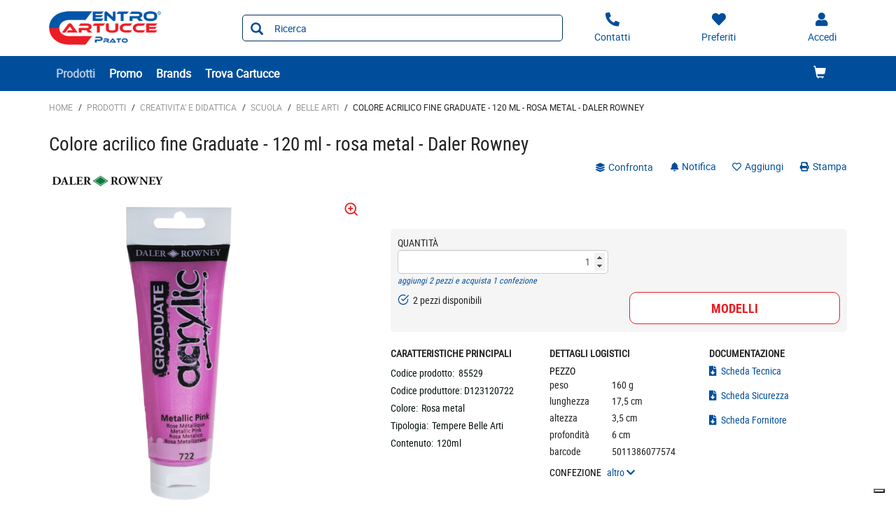

--- FILE ---
content_type: text/html;charset=utf-8
request_url: https://shop.centrocartucceprato.it/prodotti/belle-arti/colore-acrilico-fine-graduate-120-ml-rosa-metal-daler-rowney-zid85529
body_size: 10669
content:






<!DOCTYPE html>
<html class="no-js" lang="it">
<!-- Template generated on 2026/01/18 05:22:22.565, with PGID = 1CBSInmMCeFSRpRAw3U5mEYH0000, with SessionID = fYOgYwcl4OKAY25JE43EYAYvnhnKe-S_F5tD-W09OG7Bz9dQWfzWYSjuRznY15voDoMayyhwxyuPNg==, for server http://prod-live-ish02-offcd.fse.intershop.de:80 - ish02-offcdicmprod-lv-app000001.internal.intershop.de - appserver0 --><head>
<meta http-equiv="X-UA-Compatible" content="IE=edge">
<meta name="viewport" content="width=device-width, initial-scale=1">
<link rel="icon" type="image/png" href="&#47;online&#47;static&#47;WFS&#47;OD_PRIMARY-Centrocartucce_B2X_IT-Site&#47;-&#47;-&#47;it_IT&#47;images&#47;favicon.png"><meta name="robots" content="index,follow" /><meta name="description" content="Colore acrilico fine Graduate - 120 ml - rosa metal - Daler Rowney" /><meta name="keywords" content="" /><link rel="canonical" href="https://shop.centrocartucceprato.it/prodotti/belle-arti/colore-acrilico-fine-graduate-120-ml-rosa-metal-daler-rowney-zid85529" /><title>Colore acrilico fine Graduate - 120 ml - rosa metal - Daler Rowney - BELLE ARTI</title><script src="/online/static/WFS/OD_PRIMARY-Centrocartucce_B2X_IT-Site/-/-/it_IT/js/vendor/jquery-3.6.0.min.js"></script>
<script type="text/javascript">
//cwv: Does not use passive listeners to improve scrolling performance
jQuery.event.special.touchstart = {
setup: function( _, ns, handle ) {
this.addEventListener("touchstart", handle, { passive: !ns.includes("noPreventDefault") });
}
};
jQuery.event.special.touchmove = {
setup: function( _, ns, handle ) {
this.addEventListener("touchmove", handle, { passive: !ns.includes("noPreventDefault") });
}
};
jQuery.event.special.wheel = {
setup: function( _, ns, handle ){
this.addEventListener("wheel", handle, { passive: true });
}
};
jQuery.event.special.mousewheel = {
setup: function( _, ns, handle ){
this.addEventListener("mousewheel", handle, { passive: true });
}
};
</script><script defer src="/online/static/WFS/OD_PRIMARY-Centrocartucce_B2X_IT-Site/-/-/it_IT/js/theme.min.js?lastModified=1768713220290"></script>
<script>
$(document).ready(function(){
(function($) {
$.fn.bootstrapValidator.i18n.forbiddensymbols = $.extend($.fn.bootstrapValidator.i18n.forbiddensymbols || {}, {
'default': 'Your input contains forbidden symbols.'
});
$.fn.bootstrapValidator.validators.forbiddensymbols = {
enableByHtml5: function($field) {
return (undefined !== $field.attr('forbiddensymbols'));
},
/**
* Return true if and only if the input value is a valid name
*
* @param {BootstrapValidator} validator Validate plugin instance
* @param {jQuery} $field Field element
* @param {Object} [options]
* @returns {Boolean}
*/
validate: function(validator, $field, options) {
var value = $field.val();
if (value === '') {
return true;
}
var forbiddenSymbolsRegExp = /^[^\<\>\&\@\;\%\*\#\|\_\[\]\!\?\~\+\{\}\(\)\:]*$/;
return forbiddenSymbolsRegExp.test(value);
}
};
}(window.jQuery));
});
</script><script type="text/javascript">
if (typeof RetailShop === 'undefined') {var RetailShop = {}};
RetailShop.URLs = {};
RetailShop.URLs.getProductComponents = "https://shop.centrocartucceprato.it/online/web/WFS/OD_PRIMARY-Centrocartucce_B2X_IT-Site/it_IT/-/EUR/ViewProduct-RenderProductComponents?CatalogID=PRODOTTI&CategoryName=3M30G287C"; // additional params: SKU, cid, [cid, cid, ...]
RetailShop.URLs.getRecommendedProducts = "https://shop.centrocartucceprato.it/online/web/WFS/OD_PRIMARY-Centrocartucce_B2X_IT-Site/it_IT/-/EUR/ViewProductRecommendation-Start"; // params: SKU, ContextViewId
RetailShop.URLs.getRecommendationSession = "https://shop.centrocartucceprato.it/online/web/WFS/OD_PRIMARY-Centrocartucce_B2X_IT-Site/it_IT/-/EUR/ViewProductRecommendation-GetSessionData"; // no params
RetailShop.URLs.loginPage = "https://shop.centrocartucceprato.it/login";
const REST_WEB_ADAPTER = '/online/rest';
const CURRENT_DOMAIN = 'OD_PRIMARY-Centrocartucce_B2X_IT-Site';
const SERVER_GROUP = 'WFS';
const LOCALE = 'it_IT';
</script>

<script defer src="/online/static/WFS/OD_PRIMARY-Centrocartucce_B2X_IT-Site/-/-/it_IT/bundles/js/smcc_scripts_bundle.js?lastModified=1768713389150"></script><script>
if (typeof OdRestConfiguration === "undefined") {
OdRestConfigurationClass = function() {
this.Domain = null;
this.ServerGroup = null;
this.URLMappingPipelineWebadapter = null;
this.URLIdentifier = null;
this.LocaleID = null;
this.CurrencyCode = null;
};
OdRestConfigurationClass.prototype = {
get: function(index) {
return this[index];
},
set: function(index, value) {
this[index] = value;
},
getCurrentHost: function() {
return window.location.origin;
},
getWebUrl: function() {
return this.getCurrentHost() + this.URLMappingPipelineWebadapter + '/' + this.ServerGroup + '/' + this.Domain + '/' + this.LocaleID + '/' + this.URLIdentifier + '/' + this.CurrencyCode + '/';
},
getLocale: function(rewrite) {
if (typeof rewrite === 'undefined') {
return this.LocaleID;
}else{
return this.LocaleID.replace('_','-');
}
},
getLocalizationProperties: function(topic, locale) {
if (typeof locale === 'undefined') {
var locale = this.getLocale();
}
var promise = $.getJSON(this.getWebUrl() + 'ViewLocalization-Get?topic='+topic+'&locale='+locale).then(function(data) {
var localizationProperties = {};
localizationProperties[OdRestConfiguration.getLocale()] = data;
return localizationProperties;
});
return promise;
}
}
}
var OdRestConfiguration = new OdRestConfigurationClass();

OdRestConfiguration.set('ServerGroup', 'WFS');

OdRestConfiguration.set('URLMappingPipelineWebadapter', '/online/web');

OdRestConfiguration.set('Domain', 'OD_PRIMARY-Centrocartucce_B2X_IT-Site');

OdRestConfiguration.set('URLIdentifier', '-');

OdRestConfiguration.set('LocaleID', 'it_IT');

OdRestConfiguration.set('CurrencyCode', 'EUR');
</script><script>
var urlAsyncExpress = 'https://shop.centrocartucceprato.it/online/web/WFS/OD_PRIMARY-Centrocartucce_B2X_IT-Site/it_IT/-/EUR/ViewExpressShop-AddProduct?addToCartBehavior=expresscart';
var OdGlobals = {
tinyMce: {
skinUrl: '/online/static/WFS/OD_PRIMARY-Centrocartucce_B2X_IT-Site/-/-/it_IT/js/lib/tinymce/skins/ui/oxide',
contentCss: '/online/static/WFS/OD_PRIMARY-Centrocartucce_B2X_IT-Site/-/-/it_IT/js/lib/tinymce/skins/content/default/content.min.css',
themeUrl: '/online/static/WFS/OD_PRIMARY-Centrocartucce_B2X_IT-Site/-/-/it_IT/js/lib/tinymce/themes/silver/theme.min.js',
languageUrls: {
"it_IT": '/online/static/WFS/OD_PRIMARY-Centrocartucce_B2X_IT-Site/-/-/it_IT/js/lib/tinymce/langs/it_IT.js'
},
pluginUrls: {
"code": '/online/static/WFS/OD_PRIMARY-Centrocartucce_B2X_IT-Site/-/-/it_IT/js/lib/tinymce/plugins/code/plugin.min.js',
"lists": '/online/static/WFS/OD_PRIMARY-Centrocartucce_B2X_IT-Site/-/-/it_IT/js/lib/tinymce/plugins/lists/plugin.min.js'
}
}
};
</script><script type="text/javascript" defer="defer" src="/online/static/WFS/OD_PRIMARY-Centrocartucce_B2X_IT-Site/-/-/it_IT/js/product/productGalleryFullViewportDetailPage.js" formatter="0">"></script>
<script type="text/javascript">
var zoom_images_array_src = [];
var zoom_images_array_key = [];
</script><script type="text/javascript">zoom_images_array_key[0]="Photo01"; zoom_images_array_src[0] = 'https://odmultimedia.eu/immagini/HD/85529.jpg'; </script><script defer src="/online/static/WFS/OD_PRIMARY-Centrocartucce_B2X_IT-Site/-/-/it_IT/js/vendor/slick-1.8.1.min.js"></script>
<script type="text/javascript">
$(document).ready(function(){
$('.slick-carousel').slick();
});
</script><link rel="stylesheet" type="text/css" media="all" href="/online/static/WFS/OD_PRIMARY-Centrocartucce_B2X_IT-Site/-/-/it_IT/css&#47;theme.min.css?lastModified=1768713397061"/>
<link href="https://fonts.googleapis.com/icon?family=Material+Icons" rel="stylesheet">
<link rel="stylesheet" type="text/css" href="//at.alicdn.com/t/font_o5hd5vvqpoqiwwmi.css"><link type="text/css" rel="stylesheet" href="/online/static/WFS/OD_PRIMARY-Centrocartucce_B2X_IT-Site/-/-/it_IT/bundles/css/od_styles_bundle.css?lastModified=1768713401706" media="all"/><link rel="preload" as="style" type="text/css" onload="this.onload=null;this.rel='stylesheet'" href="/online/static/WFS/OD_PRIMARY-Centrocartucce_B2X_IT-Site/-/-/it_IT/branding/OD_PRIMARY-Centrocartucce_B2X_IT-Anonymous/branding.css?brandid=9GEK.wQZwzkAAAGHjL9Fz7yC"/>
<noscript><link rel="stylesheet" type="text/css" href="/online/static/WFS/OD_PRIMARY-Centrocartucce_B2X_IT-Site/-/-/it_IT/branding/OD_PRIMARY-Centrocartucce_B2X_IT-Anonymous/branding.css?brandid=9GEK.wQZwzkAAAGHjL9Fz7yC"/></noscript><script type="text/javascript">
window.cssDir = "/online/static/WFS/OD_PRIMARY-Centrocartucce_B2X_IT-Site/-/-/it_IT/css/";
window.imgDir = "/online/static/WFS/OD_PRIMARY-Centrocartucce_B2X_IT-Site/-/-/it_IT/images/";
</script>









<!-- Google Tag Manager -->
<script>(function(w,d,s,l,i){w[l]=w[l]||[];w[l].push({'gtm.start':
new Date().getTime(),event:'gtm.js'});var f=d.getElementsByTagName(s)[0],
j=d.createElement(s),dl=l!='dataLayer'?'&l='+l:'';j.async=true;j.src=
'//www.googletagmanager.com/gtm.js?id='+i+dl;f.parentNode.insertBefore(j,f);
})(window,document,'script','dataLayer','GTM-K378876');</script>
<!-- End Google Tag Manager --> </head>
<body ><noscript>
<iframe src="//www.googletagmanager.com/ns.html?id=GTM-K378876"
height="0" width="0" style="display:none;visibility:hidden"></iframe>
</noscript><noscript>
<div class="system-notification">
<div class="container">
<div class="row">
<div class="col-sm-12">
<div class="system-notification-icon">
<span class="glyphicon glyphicon-warning-sign"></span>
</div>
<div class="system-notification-text">
<h2>Sembra che JavaScript non sia attivo nel tuo browser.</h2>
<p>Questo Sito richiede l'abilitazione di JavaScript nel tuo browser.</p>
<p>Abilita JavaScript e ricarica questa pagina.</p>
</div>
</div>
</div>
</div>
</div>
</noscript><div id="disabled-cookies-warning" style="display: none;">
<div class="system-notification">
<div class="container">
<div class="row">
<div class="col-sm-12">
<div class="system-notification-icon">
<span class="glyphicon glyphicon-warning-sign"></span>
</div>
<div class="system-notification-text">
<h2>Sembra che tu non abbia abilitato i cookies sul tuo browser.</h2>
<p>Per poter eseguire il login abilita i cookies sul tuo browser.</p>
<p>Abilita i cookies e ricarica questa pagina.</p>
</div>
</div>
</div>
</div>
</div>
<script type="text/javascript">
(function cookieTest(){
var name = 'cookie_test';
if(location.protocol == 'https:') {
document.cookie = name + '=; Secure; SameSite=None;';
} else {
document.cookie = name + '=;';
}
if (document.cookie.indexOf(name) == -1) {
$('#disabled-cookies-warning').show();
}
document.cookie = name + '=; expires=Thu, 01-Jan-70 00:00:01 GMT;';
})();
</script>
</div>
<div class="system-notification hidden" id="unsupported-browser-notification">
<div class="container">
<div class="row">
<div class="col-sm-12">
<div class="system-notification-icon">
<span class="glyphicon glyphicon-warning-sign"></span>
</div>
<div class="system-notification-text">
<h2>Il browser che stai utilizzando non &egrave; supportato</h2>
<p>Il browser che stai utilizzando non &egrave; supportato da questo sito. Per continuare la navigazione devi aggiornarlo oppure cambiarlo.</p>
</div>
</div>
</div>
</div>
</div><header data-testing-id="page-header" class="top">







<div class="header">
<!-- Template generated on 2026/01/18 04:09:32.626, with PGID = 1CBSInmMCeFSRpRAw3U5mEYH0000, with SessionID = 4z3N6QnRNCnP6WC9v-Cp6gjbptCsRepLiSUuc2PJptCsRdmkx0K76yYa2Ye1XZUckD3RNi0wlzi22A==, for server http://prod-live-ish02-offcd.fse.intershop.de:80 - ish02-offcdicmprod-lv-app000000.internal.cloudapp.net - appserver0 --><div class="top-header">
<nav class="container">
<div class="row header-row">
<div><a rel="home" href="https://shop.centrocartucceprato.it/" class="mobile-logo"><img src="/online/static/WFS/OD_PRIMARY-Centrocartucce_B2X_IT-Site/-/OD_PRIMARY-Centrocartucce_B2X_IT/it_IT/Logo/Logo.png" alt="Logo" width="40" height="40"/></a></div><div class="pull-right">
<button class="navbar-toggle globalnav" type="button" >
<span class="sr-only">Attiva il pannello di navigazione</span>
<span class="icon-bar top-bar"></span>
<span class="icon-bar middle-bar"></span>
<span class="icon-bar bottom-bar"></span>
</button>
</div>
<div>
<ul class="user-links">
<li class="hidden-xxs">
<a href="https:&#47;&#47;shop.centrocartucceprato.it&#47;contatti" aria-label="Contatti">
<i class="fa fa-phone fa-flip-horizontal header-icon"></i>
</a>
</li>
<li>
<a href="https://shop.centrocartucceprato.it/login?TargetPipeline=ViewPreferredProduct-ViewPreferredProductList" class="" rel="nofollow" aria-label="Preferiti">
<i class="fa fa-heart header-icon"></i>
<span class="hidden-sm hidden-xs">Preferiti</span>
</a></li>
<li>
<a href="https://shop.centrocartucceprato.it/account" aria-label="Accedi"><i class="fa fa-user header-icon"></i></a>
</li><li>
<a href="https://shop.centrocartucceprato.it/online/web/WFS/OD_PRIMARY-Centrocartucce_B2X_IT-Site/it_IT/-/EUR/ViewCart-View" aria-label="Carrello"><span class="glyphicon glyphicon-shopping-cart glyphicon-header-icon"></span></a>
<div class="mobile-cart-counter"></div>
</li></ul>
<div class="header-utility"></div>
</div></div>
</nav>
</div>
<div class="mid-header">

<span class="compare-count-text"

data-ajax-content="https://shop.centrocartucceprato.it/online/web/WFS/OD_PRIMARY-Centrocartucce_B2X_IT-Site/it_IT/-/EUR/ViewProductCompare-Status?CurrentMainURI=%2Fservlet%2FBeehive%2FWFS%2FOD_PRIMARY-Centrocartucce_B2X_IT-Site%2Fit_IT%2F-%2FEUR%2FRender-StartExternal"

>
</span><div class="container">
<div class="row display-flex-center">
<div class="col-md-2 logo-wrapper"><a rel="home" href="https://shop.centrocartucceprato.it/"><img src="/online/static/WFS/OD_PRIMARY-Centrocartucce_B2X_IT-Site/-/OD_PRIMARY-Centrocartucce_B2X_IT/it_IT/Logo/Logo.png" alt="Logo Azienda"></a></div>
<div class="col-md-10">
<div class="row display-flex-center">
<div class="col-md-offset-1 col-md-6 search-container header-search-container"><form method="post" action="https://shop.centrocartucceprato.it/search" role="search" class="search clearfix suggest" name="SearchBox_Header">
<button class="btn-search btn btn-primary" type="submit" name="search" title="Inizia ricerca."><span class="glyphicon glyphicon-search"></span></button>
<input autocomplete="off" type="text" name="SearchTerm"
class="form-control searchTerm"

data-suggestURL="https://shop.centrocartucceprato.it/online/web/WFS/OD_PRIMARY-Centrocartucce_B2X_IT-Site/it_IT/-/EUR/ViewSuggestSearch-Suggest?MaxAutoSuggestResults=10"
data-suggestProductsURL="https://shop.centrocartucceprato.it/online/web/WFS/OD_PRIMARY-Centrocartucce_B2X_IT-Site/it_IT/-/EUR/ViewSuggestSearch-SuggestProducts?MaxAutoSuggestResults=10"

placeholder="Ricerca"
aria-label="Ricerca prodotti" /> 
<input type="hidden" name="search" value="" />
<div class="search-suggest-results-container">
<div class="search-suggest-results-container-first-col">
<ul class="search-suggest-results search-suggest-results-first-col">
</ul>
</div>
<div class="search-suggest-results-container-second-col">
<ul class="search-suggest-results search-suggest-results-second-col" >
</ul>
</div>
</div><span id="CurrentCustomerBO-CustomerNo" data-CurrentCustomerBO-CustomerNo="C 55775" /><input type="hidden" name="CustomerNo" value="C 55775" /></form></div><div class="col-md-5 hidden-sm hidden-xs user-link-container">
<ul class="user-links">
<li>
<a href="https:&#47;&#47;shop.centrocartucceprato.it&#47;contatti" aria-label="Contatti">
<i class="fa fa-phone fa-flip-horizontal header-icon"></i>
<span>Contatti</span>
</a>
</li>
<li>
<a href="https://shop.centrocartucceprato.it/login?TargetPipeline=ViewPreferredProduct-ViewPreferredProductList" class="" rel="nofollow" aria-label="Preferiti">
<i class="fa fa-heart header-icon"></i>
<span class="hidden-sm hidden-xs">Preferiti</span>
</a></li>
<li>
<a class="my-account-links my-account-login" href="https://shop.centrocartucceprato.it/login" rel="nofollow" aria-label="Accedi">
<i class="fa fa-user header-icon"></i>
<span class="hidden-xs">Accedi</span>
</a></li>
</ul>
</div></div>
</div>
</div>
</div></div>
<div class="bottom-header">
<div class="global-nav collapse navbar-collapse" id="globalnav">
<div class="container">
<div class="row"><div class="main-navigation col-md-8" role="navigation">
<ul class="immediate_element_container navbar-nav main-navigation-list">
<li class="utility-mobile">
<a href="https:&#47;&#47;shop.centrocartucceprato.it&#47;contatti" aria-label="Contatti">
<i class="fa fa-phone fa-flip-horizontal header-icon"></i>&nbsp;Contattaci</a>
</li>
<li class="dropdown ajax_element_container" loader_enabled="false" replace="true" data-url="https://shop.centrocartucceprato.it/online/web/WFS/OD_PRIMARY-Centrocartucce_B2X_IT-Site/it_IT/-/EUR/ViewHomepage-RenderNavigation?PageletID=e3sK.wQZl4UAAAGH3x9FaVdB">
<a class="dropdown-toggle hidden-sm hidden-xs"><span class="glyphicon glyphicon-menu-down pull-right visible-sm visible-xs"></span>Prodotti</a>
<a class="dropdown-toggle visible-sm visible-xs" data-toggle="dropdown"><span class="glyphicon glyphicon-menu-down pull-right visible-sm visible-xs"></span>Prodotti</a><ul class="category-level1 od-vertical-menu dropdown-menu"></ul>
</li>
<li class="dropdown">
<a href="https://shop.centrocartucceprato.it/promo">Promo</a>
</li>
<li class="dropdown">
<a href="https://shop.centrocartucceprato.it/brand-index-cms-page.brandindex">Brands</a>
</li>
<li class="dropdown">
<a href="https://shop.centrocartucceprato.it/identiprint">Trova Cartucce</a>
</li></ul>
</div><div class="col-md-4 hidden-sm main-navigation-right">
<ul class="main-navigation-right-list"><li class="quick-cart" data-ajax-content="https:&#47;&#47;shop.centrocartucceprato.it&#47;online&#47;web&#47;WFS&#47;OD_PRIMARY-Centrocartucce_B2X_IT-Site&#47;it_IT&#47;-&#47;EUR&#47;ViewMiniCart-Status">
<div class="quick-cart-link hidden-sm pull-right">
<a href="https://shop.centrocartucceprato.it/online/web/WFS/OD_PRIMARY-Centrocartucce_B2X_IT-Site/it_IT/-/EUR/ViewCart-View">
<span class="glyphicon glyphicon-shopping-cart"></span>
</a>
</div>
</li></ul>
</div></div>
</div>
</div>
</div>
</div></header>
<div class="wrapper">
<div id="AntiMultipleSubmit" class="anti-multiple-submit"><!-- prevent multiple form submit --></div>
<div role="main" class="container main-container">










<!--cache keyword="PRODUCTALL" keyword="85529"-->
<!-- Template generated on 2026/01/18 05:22:22.711, with PGID = 1CBSInmMCeFSRpRAw3U5mEYH0000, with SessionID = fYOgYwcl4OKAY25JE43EYAYvnhnKe-S_F5tD-W09OG7Bz9dQWfzWYSjuRznY15voDoMayyhwxyuPNg==, for server http://prod-live-ish02-offcd.fse.intershop.de:80 - ish02-offcdicmprod-lv-app000001.internal.intershop.de - appserver0 -->
<script type="text/javascript">
if (typeof window.ish === "undefined") {
window.ish = [];
}
window.ish.GTMproductDetail = window.ish.GTMproductDetail || [];

window.ish.GTMproductDetail.push(
{
"id": "85529",
"name": "Colore acrilico fine Graduate - 120 ml - rosa metal - Daler Rowney",
"price": "28.27",
"brand": "DALER ROWNEY",
"category": "Prodotti\/CREATIVITA’ E DIDATTICA\/SCUOLA\/BELLE ARTI"

});
</script><script type="text/javascript">
window.dataLayer = window.dataLayer || [];
dataLayer.push({
"ecommerce": {
"currencyCode": "EUR",
"detail": {
"actionField": {"list": "Product Detail"},
"products": window.ish.GTMproductDetail
}
},
"event" : "impressionsPushed",
});
</script> 
<div id="product-detail-page"
class="clearfix"
data-testing-id="product-detail-page"
data-dynamic-block
data-dynamic-block-container
data-dynamic-block-call-parameters="CID=TAEK.wQVH6sAAAFwZb9pi4ed"
data-dynamic-block-product-sku="85529"

>
<div class="breadcrumbs row"><ol class="breadcrumbs-list"><li class="breadcrumbs-list breadcrumbs-list-home">
<a class="breadcrumbs-list-link breadcrumbs-list-link-home" rel="home" href="https://shop.centrocartucceprato.it/">Home</a><span class="breadcrumb-list-separator">/</span></li><li class="breadcrumbs-list"><a class="breadcrumbs-list-link" href="https://shop.centrocartucceprato.it/prodotti/">Prodotti</a><span class="breadcrumb-list-separator">/</span></li><li class="breadcrumbs-list"><a class="breadcrumbs-list-link" href="https://shop.centrocartucceprato.it/prodotti/creativita-e-didattica/">CREATIVITA&rsquo; E DIDATTICA</a><span class="breadcrumb-list-separator">/</span></li><li class="breadcrumbs-list"><a class="breadcrumbs-list-link" href="https://shop.centrocartucceprato.it/prodotti/creativita-e-didattica/scuola/">SCUOLA</a><span class="breadcrumb-list-separator">/</span></li><li class="breadcrumbs-list"><a class="breadcrumbs-list-link" href="https://shop.centrocartucceprato.it/prodotti/creativita-e-didattica/scuola/belle-arti/">BELLE ARTI</a><span class="breadcrumb-list-separator">/</span></li><li class="breadcrumbs-list breadcrumbs-list-active">Colore acrilico fine Graduate - 120 ml - rosa metal - Daler Rowney</li></ol></div>
<div class="marketing-area"></div>
<div class="product-details">
<div class="row">
<div class="col-xs-12">
<h1>Colore acrilico fine Graduate - 120 ml - rosa metal - Daler Rowney</h1>
</div>
</div>
<div class="row">
<div class="col-xs-12 col-lg-2"><div class="pull-left product-brand">
<a href="https://shop.centrocartucceprato.it/search?SearchTerm=DALER+ROWNEY&SearchParameter=%26%40QueryTerm%3D%22DALER+ROWNEY%22%26%40QueryAttribute%3DManufacturerName"><img src="https:&#47;&#47;odmultimedia.eu&#47;immagini&#47;logo&#47;brand&#47;daler_rowney.png"
class="img-responsive"
alt="DALER ROWNEY"></a>
</div></div>
<div class="col-xs-12 col-md-7 col-lg-6"><div class="product-stickers"></div></div>
<div class="col-xs-12 col-md-5 col-lg-4">
<div class="product-details-top-line product-tools">
<div>
<ul class="list-inline no-margin"><li>
<button class="btn btn-link add-to-compare add-to-compare-trigger btn-link" title="Confronta i prodotti"
data-product-ref="85529@OD_PRIMARY-Centrocartucce_B2X_IT"
data-url-add="https://shop.centrocartucceprato.it/online/web/WFS/OD_PRIMARY-Centrocartucce_B2X_IT-Site/it_IT/-/EUR/ViewProductCompare-AddAjax?ProductRef=85529%40OD_PRIMARY-Centrocartucce_B2X_IT"
data-url-delete="https://shop.centrocartucceprato.it/online/web/WFS/OD_PRIMARY-Centrocartucce_B2X_IT-Site/it_IT/-/EUR/ViewProductCompare-DeleteAjax?ProductRef=85529%40OD_PRIMARY-Centrocartucce_B2X_IT"
rel="nofollow"
>
<i class="fa fa-layer-group"></i> confronta</button></li><li>
<a class="price-notification link-notification"
href="https://shop.centrocartucceprato.it/login?TargetPipeline=ViewProduct-Start&Parameter1_Name=SKU&Parameter1_Value=85529&TargetURLFragment=add-notification_85529&LoginToUse=notifications"
data-testing-class="button-addPriceNotification"
>
<i class="fa fa-bell"></i> Notifica</a></li><li>
<a class="btn-tool add-to-preferred"
title="preferiti"
href="https://shop.centrocartucceprato.it/login?TargetPipeline=ViewProduct-Start&Parameter1_Name=SKU&Parameter1_Value=85529&LoginToUse=wishlists&TargetURLFragment=add-to-wishlist_85529"
>
<span class="active-text preferred-product-button">
<i class="far fa-heart"></i> Aggiungi</span>
</a>
</li><li>
<a class="link-print" href="javascript:window.print();" rel="nofollow">
<i class="fa fa-print"></i> Stampa</a>
</li>
</ul>
</div>
</div></div>
</div>
<div class="row row-details">
<div class="col-md-5 col-sm-6 col-xs-12 print-layout-column clearfix">
<div class="product-detail-img">
<div id="product-image-slider">
<div class="slide-item">
<picture>
<source srcset="https://odmultimedia.eu/immagini/MD/85529.jpg" media="(max-width: 991px)"/>
<img 
data-src="https://odmultimedia.eu/immagini/MD/85529.jpg"

data-lazy="https://odmultimedia.eu/immagini/MD/85529.jpg"
data-test="true"
 class="lazy"  data-type="L" alt="Colore acrilico fine Graduate - 120 ml - rosa metal - Daler Rowney Foto prodotto" height="500" width="500"
/><div class="btn-link zoom_icon hidden-xs" onclick="productGalleryFullViewportDetailPage.openGallery(0);"><i class="feather icon-zoom-in"></i></div></picture>
</div></div>
<div id="product-thumb-slider"><div class="slide-item">
<img 
data-src="https://odmultimedia.eu/immagini/LD/85529.jpg"

data-lazy="https://odmultimedia.eu/immagini/LD/85529.jpg"
data-test="true"
 class="lazy product-image" data-type="S" alt="Colore acrilico fine Graduate - 120 ml - rosa metal - Daler Rowney Foto prodotto" height="110" width="110"
/></div></div>
</div><div class="margin-bottom product-description hidden-xs">
<div class="description-tab">
<div class="text-uppercase">
<strong>Descrizione</strong>
</div>
<div class="description-section">
<span>Colore acrilico per studenti e pittori principianti. Tinte forti e brillanti, semplici da usare, pronto all'uso. Molto elastico e con rapido tempo di essiccazione.</span>
</div>
<a class="active-link show-link">
<span class="show-more">leggi di pi&ugrave; <i class="fas fa-chevron-down"></i></span>
<span class="show-less">leggi meno <i class="fas fa-chevron-up"></i></span>
</a>
</div></div></div>
<div class="col-md-7 col-sm-6 col-xs-12 print-layout-right-column">





<div class="product-info">
<div class="product-info-area"><div class="row">
<div class="col-md-12 col-lg-7">
<div class="price-container" >






<div class="product-availability"></div></div>
</div>
<div class="col-md-12 col-lg-5">

<div class="row"><div class="col-lg-12 col-md-6 col-sm-12 col-xs-6 col-xxs-12">
<div class="hidden" data-promo-price-element="promo-price-85529">
<div class="popup-area-promo">
<div class="promo-sticker">promo</div>
<div class="promo-desc"></div>
</div>
</div>
</div>
</div></div>
</div>
<span class="clearfix"></span>
</div><form method="post" action="https://shop.centrocartucceprato.it/online/web/WFS/OD_PRIMARY-Centrocartucce_B2X_IT-Site/it_IT/-/EUR/ViewCart-Dispatch" class="product-form bv-form form-horizontal" id="productDetailForm_85529" name="productDetailForm_85529"><input type="hidden" name="SynchronizerToken" value="d04b77e5f1e7de9040140de364e0c92e5824e998f9dbbbf267d44e441434c905"/><input type="hidden" name="SKU" value="85529"/><div class="row">
<div class="col-md-6">




<div class="product-quantity clearfix">














<div role="alert"
data-name="Quantity_85529Error"
class="server-error "
></div><div class="box-quantity-info"><label for="Quantity_85529" class="label-quantity">Quantit&agrave;</label></div>
<div class="box-input-quantity form-group no-margin"><input type="number" class="input-quantity form-control"
required
id="Quantity_85529"
name="Quantity_85529"
value="1"
step="1"
min="1"
max="9999"
data-error-position="placeholder"
data-bv-notempty-message="Inserisci un numero."
data-bv-lessthan-message="puoi acquistare al massimo 9.999 pezzi"
data-bv-greaterthan-message="puoi acquistare minimo 1 pezzi"
data-bv-message="Inserisci un numero."
data-bv-integer-message="Inserisci un numero intero."

data-pieces-package="3"
data-pieces-package-message="Stai acquistando &lt;foo&gt;"
data-pieces-package-push-message="aggiungi &lt;foo0&gt; pezzi e acquista &lt;foo1&gt;"
data-unit-package-one-message="confezione"
data-unit-package-multi-message="confezioni"

/>
<small class="input-help text-left pull-left"></small></div></div></div>
<div class="col-md-6">
<div role="alert"
data-name="SelectedPriceError"
class="server-error btn-lg btn-block"
></div>
 
</div>
</div>
<div class="row product-logistic-area">
<div class="col-md-12 col-lg-6"><div class="product-info-area"><div class="logistic-text"><i class="feather icon-check-circle green-text"></i>&nbsp;&nbsp;2 pezzi disponibili</div></div>
</div>
<div class="col-md-12 col-lg-6">
<div class="row row-no-gutters"><div class="col-xs-12 add-to-wishlist-link add-to-wishlist-link-row">














<button type="submit" class="btn add-to-wishlist btn-default btn-lg btn-block"
data-url-fragment-navigation="add-to-ordertemplate_85529"
rel="nofollow"
name="addToWishlistProduct"
data-testing-class="button-addToOrderTemplate"
title="Modelli"

data-dialog
data-dialog-action="https://shop.centrocartucceprato.it/online/web/WFS/OD_PRIMARY-Centrocartucce_B2X_IT-Site/it_IT/-/EUR/ViewCart-Dispatch?ProductSKU=85529&AjaxRequestMarker=true&TargetPipelineAfterLogin=ViewProduct-Start&Parameter1_Name=TargetPipeline&Parameter1_Value=ViewProduct-Start&Parameter2_Name=TargetURLFragment&Parameter2_Value=add-to-ordertemplate_85529&Parameter3_Name=LoginToUse&Parameter3_Value=ordertemplates&Parameter4_Name=Parameter4_Name&Parameter4_Value=SKU&Parameter5_Name=Parameter4_Value&Parameter5_Value=85529&Parameter6_Name=Parameter5_Name&Parameter6_Value=Quantity&Parameter7_Name=Parameter5_Value&Parameter7_Value=1"
><span>Modelli</span></button></div>
</div>
</div>













<div class="row">
<div class="col-lg-offset-6 col-lg-6 col-md-12">
</div>
</div></form></div><div class="margin-bottom product-description visible-xs">
<div class="description-tab">
<div class="text-uppercase">
<strong>Descrizione</strong>
</div>
<div class="description-section">
<span>Colore acrilico per studenti e pittori principianti. Tinte forti e brillanti, semplici da usare, pronto all'uso. Molto elastico e con rapido tempo di essiccazione.</span>
</div>
<a class="active-link show-link">
<span class="show-more">leggi di pi&ugrave; <i class="fas fa-chevron-down"></i></span>
<span class="show-less">leggi meno <i class="fas fa-chevron-up"></i></span>
</a>
</div></div>
<div class="row">
<div class="col-xs-12">
<div class="row"></div>
</div>
</div>
<div class="row">
<div class="col-md-4 col-xs-12">
<div class="text-uppercase"><strong>Caratteristiche principali</strong></div>
<div class="main-features">
<div class="feature">
<span class="feature-name">Codice prodotto:</span>&nbsp;
<span class="feature-value">85529</span>
</div>
<div class="feature">
<span class="feature-name">Codice produttore:</span>
<span class="feature-value">D123120722</span>
</div><div class="details-tab-container">
<div class="details-tab">
<dl class="feature"><div class="product-attribute-group"><dt class="ish-ca-type">Colore:</dt><dd class="ish-ca-value">Rosa metal</dd><dd style="clear:both;"></dd></div><div class="product-attribute-group"><dt class="ish-ca-type">Tipologia:</dt><dd class="ish-ca-value">Tempere Belle Arti</dd><dd style="clear:both;"></dd></div><div class="product-attribute-group"><dt class="ish-ca-type">Contenuto:</dt><dd class="ish-ca-value">120ml</dd><dd style="clear:both;"></dd></div></dl>
</div></div>
</div></div>
<div class="col-md-4 col-xs-12">
<div class="text-uppercase"><strong>dettagli logistici</strong></div>
<div class="logistic-infos-container">
<div class="logistic-infos-area">
<div class="popup-area-subTitle">pezzo</div>
<dl class="dl-group dl-horizontal"><dt>peso</dt>
<dd>160&nbsp;g</dd><dt>lunghezza</dt>
<dd>17,5&nbsp;cm</dd><dt>altezza</dt>
<dd>3,5&nbsp;cm</dd><dt>profondit&agrave;</dt>
<dd>6&nbsp;cm</dd><dt>barcode</dt>
<dd>5011386077574</dd></dl>
</div><div class="logistic-infos-area">
<div class="popup-area-subTitle">confezione</div>
<a class="active-link show-link hidden">
<span class="show-more">altro <i class="fas fa-chevron-down"></i></span>
<span class="show-less">mostra meno <i class="fas fa-chevron-up"></i></span>
</a>
<dl class="dl-group dl-horizontal"><dt>pezzi</dt>
<dd>3</dd><dt>barcode</dt>
<dd>15011386077571</dd></dl>
</div></div>
</div>
<div class="col-md-4 col-xs-12">
<div class="text-uppercase attachments-title">
<strong>Documentazione</strong>
</div>
<div class="attachments-section"><div class="attachment"><a href="https://odmultimedia.eu/Immagini/Schede_Tecniche/85529.pdf" target="_blank"><i class="fas fa-file-download"></i>&nbsp;&nbsp;Scheda Tecnica</a></div><div class="attachment"><a href="https://odmultimedia.eu/Immagini/Schede_Sicurezza/85529.pdf" target="_blank"><i class="fas fa-file-download"></i>&nbsp;&nbsp;Scheda Sicurezza</a></div><div class="attachment"><a href="https://odmultimedia.eu/Immagini/Schede_Fornitore/85529.pdf" target="_blank"><i class="fas fa-file-download"></i>&nbsp;&nbsp;Scheda Fornitore</a></div></div></div>
</div><div class="row">
<div class="col-xs-12 col-md-6">
</div>
</div>
</div>
</div>
<div class="row"></div>
</div>
<div class="marketing-area">

<div class=""><div class="row "><div class="col-xs-12 ">




</div><div class="col-xs-12 ">




</div></div></div></div>
</div></div>
</div>
<footer data-testing-id="section-footer">







<!-- Template generated on 2026/01/18 04:09:32.859, with PGID = 1CBSInmMCeFSRpRAw3U5mEYH0000, with SessionID = 4z3N6QnRNCnP6WC9v-Cp6gjbptCsRepLiSUuc2PJptCsRdmkx0K76yYa2Ye1XZUckD3RNi0wlzi22A==, for server http://prod-live-ish02-offcd.fse.intershop.de:80 - ish02-offcdicmprod-lv-app000000.internal.cloudapp.net - appserver0 --><div class="clearfix"><div class="footer-top" style="padding: 25px 0 5px; background: #fff;">
<div class="container">
<div class="row">
<div class="col-12 clearfix">
<h3><strong><span style="color: #000000;">PAGAMENTI SICURI: <img style="padding-left: 10px; padding-bottom: 6px;" src="/online/static/WFS/OD_PRIMARY-Centrocartucce_B2X_IT-Site/-/OD_PRIMARY-Centrocartucce_B2X_IT/it_IT/iconepagamenti/logo-paypal.png" alt="Pagamenti sicuri con PayPal" width="100" height="26" /><img style="padding-left: 15px; padding-bottom: 6px;" src="/online/static/WFS/OD_PRIMARY-Centrocartucce_B2X_IT-Site/-/OD_PRIMARY-Centrocartucce_B2X_IT/it_IT/iconepagamenti/logo-CartaCredito.png" alt="Carte di credito" width="150" height="26" /></span></strong></h3>
</div>
</div>
</div>
</div><div class="footer" style="background: #002c58; border-top: 5px solid #041322;">
<div class="container">
<div class="row">
<p class="disclaimer" style="text-align: center;"><strong class="ragsoc"><img src="/online/static/BOS/OD_PRIMARY-Site/Centrocartucce_B2X_IT/OD_PRIMARY-Centrocartucce_B2X_IT/it_IT/Logo/Logo-footer.png" alt="" width="150" height="44" /></strong></p>
<p class="disclaimer" style="text-align: center;"><span style="color: #ffffff;"><b>CENTRO CARTUCCE SRL<br /></b><b>Via Fiorentina 62/O 59100 Prato (PO)<br /></b><b>Tel. / Fax 0574639950 Cell. 320 4553885</b><b><br /></b><b>Email: <span style="color: #ffffff;"><a style="color: #ffffff;" href="mailto:ordini@shop.centrocartucceprato.it">ordini@shop.centrocartucceprato.it</a></span>   PEC: <span style="color: #ffffff;"><a style="color: #ffffff;" href="mailto:centrocartuccesrl@pec.it">centrocartuccesrl@pec.it</a></span><br /></b><b>P.I. / C.F. 02473500979 Ufficio Registro Imprese Prato N° REA PO 539077 Cap. Soc. € 10.000,00 i.v.</b></span></p>
<p class="disclaimer" style="text-align: center;"> </p>
</div>
<div class="row">
<div class="col-sm-4 col-md-2">
<h4 class="visible-xs link-group-title" data-target="#GroupInSpired" data-toggle="collapse"><span style="text-transform: none;">INFORMAZIONI SITO<span class="glyphicon glyphicon-chevron-down link-group-icon"></span></span></h4>
<h4 class="hidden-xs"><span>INFORMAZIONI SITO</span></h4>
<div id="GroupInSpired" class="mobile-collapse link-group">
<ul>
<ul>
<li><a title="Chi Siamo" href="https://www.centrocartucceprato.it/chi-siamo/" target="_blank" rel="noopener">Chi Siamo</a> </li>
<li><a title="Contatti" href="https://shop.centrocartucceprato.it/contatti">Contatti</a></li>
<li><a title="Dove Siamo" href="https://www.centrocartucceprato.it/contatti/" target="_blank" rel="noopener">Dove Siamo</a></li>
</ul>
</ul>
</div>
</div>
<div class="col-sm-4 col-md-2">
<h4 class="visible-xs link-group-title" data-target="#GroupService" data-toggle="collapse">SERVIZI<span class="glyphicon glyphicon-chevron-down link-group-icon"></span></h4>
<h4 class="hidden-xs">SERVIZI</h4>
<div id="GroupService" class="mobile-collapse link-group">
<ul>
<li><a title="Condizioni di vendita" href="https://shop.centrocartucceprato.it/condizioni-vendita">Condizioni di vendita</a></li>
<li><a title="Resi" href="https://shop.centrocartucceprato.it/resi-cms-page.helpdesk.resi">Resi</a></li>
<li><a title="Privacy" href="https://shop.centrocartucceprato.it/privacy">Privacy</a></li>
<li><a title="Cookie" href="https://shop.centrocartucceprato.it/cookies">Cookie</a></li>
</ul>
</div>
</div>
<div class="col-sm-4 col-md-2">
<h4 class="visible-xs link-group-title" data-target="#GroupAccount" data-toggle="collapse"><span style="color: #fff;">IL MIO ACCOUNT <span class="glyphicon glyphicon-chevron-down link-group-icon"></span></span></h4>
<h4 class="hidden-xs">IL MIO ACCOUNT</h4>
<div id="GroupAccount" class="mobile-collapse link-group">
<ul>
<li><a title="Ordini inviati" href="https://shop.centrocartucceprato.it/online/web/WFS/OD_PRIMARY-Centrocartucce_B2X_IT-Site/it_IT/-/EUR/ViewOrders-SimpleOrderSearch" rel="nofollow">Ordini inviati</a></li>
<li><a title="Preferiti" href="https://shop.centrocartucceprato.it/online/web/WFS/OD_PRIMARY-Centrocartucce_B2X_IT-Site/it_IT/-/EUR/ViewWishlist-ViewAll" rel="nofollow">Preferiti</a></li>
<li><a title="Pagamenti" href="https://shop.centrocartucceprato.it/online/web/WFS/OD_PRIMARY-Centrocartucce_B2X_IT-Site/it_IT/-/EUR/ViewPaymentInstrumentInfo-Edit" rel="nofollow">Pagamenti</a></li>
<li><a title="Indirizzi" href="https://shop.centrocartucceprato.it/online/web/WFS/OD_PRIMARY-Centrocartucce_B2X_IT-Site/it_IT/-/EUR/ViewUserAddressList-List" rel="nofollow">Indirizzi</a></li>
<li><a title="Impostazioni Profilo" href="https://shop.centrocartucceprato.it/online/web/WFS/OD_PRIMARY-Centrocartucce_B2X_IT-Site/it_IT/-/EUR/ViewProfileSettings-ViewProfile" rel="nofollow">Impostazioni Profilo</a></li>
<li><a title="Notifiche prodotti" href="https://shop.centrocartucceprato.it/online/web/WFS/OD_PRIMARY-Centrocartucce_B2X_IT-Site/it_IT/-/EUR/ViewProductNotification-List" rel="nofollow">Notifiche prodotti</a></li>
</ul>
</div>
</div>
<div class="col-sm-4 col-md-2">
<h4 class="visible-xs link-group-title" data-target="#GroupDemoContent" data-toggle="collapse">INFO UTILI<span class="glyphicon glyphicon-chevron-down link-group-icon"></span></h4>
<h4 class="hidden-xs">INFO UTILI</h4>
<div id="GroupDemoContent" class="mobile-collapse link-group">
<ul>
<li><a title="Ricerca cartucce" href="https://shop.centrocartucceprato.it/identiprint">Ricerca cartucce</a></li>
<li><a title="Help Desk" href="https://shop.centrocartucceprato.it/helpdesk-clienti-cms-page.helpdesk.reseller.index">Help Desk</a></li>
</ul>
</div>
</div>
<div class="social-links clearfix">
<h4><strong>SEGUICI SU</strong></h4>
<ul>
<li><a class="icon-svg icon-facebook" title="Facebook" href="https://www.facebook.com/centrocartucceprato" target="_blank" rel="noopener"></a></li>
<li><a class="icon-svg icon-instagram" title="Instagram" href="https://www.instagram.com/centrocartucce/" target="_blank" rel="noopener"></a></li>
</ul>
<div class="clearfix"><a title="Messaggia su WhatsApp" href="https://api.whatsapp.com/send?phone=393204553885" target="_blank" rel="noopener"><img style="padding-top: 15PX; padding-bottom: 5px;" src="/online/static/WFS/OD_PRIMARY-Centrocartucce_B2X_IT-Site/-/OD_PRIMARY-Centrocartucce_B2X_IT/it_IT/Logo/whatsapp-button.png" alt="WhatsApp" /></a></div>
<div class="newsletter" style="padding-left: 0;">
<h4>ISCRIVITI ALLA NEWSLETTER</h4>
<form class="newsletter-form" action="https://shop.centrocartucceprato.it/online/web/WFS/OD_PRIMARY-Centrocartucce_B2X_IT-Site/it_IT/-/EUR/ViewEmailSignup-Dispatch" method="post" name="EmailSignupForm"><p><input id="newsletter_email" class="newsletter-email-field" style="color: #000;" name="EmailSignupForm_Email" type="text" value="" placeholder="Inserisci la tua email" /> <button id="signup_button" title="Sign up" name="signup" type="submit">INVIA</button></p>
<p><input name="subscribe" required="" type="checkbox" /> Ho letto e accettato la <a style="color: #fff;" title="Privacy" href="https://shop.centrocartucceprato.it/privacy" data-dialog="">Privacy Policy.</a></p>
</form></div>
</div>
</div>
</div>
</div><script type="text/javascript">
var favLink=document.querySelector("link[rel~='icon']");
if (!favLink) {
    favLink=document.createElement('link');
    favLink.rel='icon';
    document.head.appendChild(favLink);
}
favLink.href='/online/static/WFX/OD_PRIMARY-Centrocartucce_B2X_IT-Site/-/OD_PRIMARY-Centrocartucce_B2X_IT/it_IT/favicon/favicon.ico';
</script>
<script type="text/javascript">
var _iub = _iub || [];
_iub.csConfiguration = {"floatingPreferencesButtonDisplay":"bottom-right","perPurposeConsent":true,"siteId":3122624,"whitelabel":false,"cookiePolicyId":55482033,"lang":"it", "banner":{ "acceptButtonDisplay":true,"closeButtonDisplay":false,"customizeButtonDisplay":true,"explicitWithdrawal":true,"listPurposes":true,"position":"float-top-center","rejectButtonDisplay":true }};
</script>
<script type="text/javascript" src="https://cs.iubenda.com/autoblocking/3122624.js"></script>
<script type="text/javascript" src="//cdn.iubenda.com/cs/iubenda_cs.js" charset="UTF-8" async></script></div></footer>
<i class="active-text ajax-loading fa fa-cog fa-spin fa-2x"></i>
</body>
</html>

--- FILE ---
content_type: text/css
request_url: https://shop.centrocartucceprato.it/online/static/WFS/OD_PRIMARY-Centrocartucce_B2X_IT-Site/-/-/it_IT/branding/OD_PRIMARY-Centrocartucce_B2X_IT-Anonymous/branding.css?brandid=9GEK.wQZwzkAAAGHjL9Fz7yC
body_size: 153
content:
/* Remember to renominate this file as "branding.css" */
:root {
    --brand-base: #ED1C24;
    --brand-hover: #CD101A;
    --brand-secondary: #004E9B;
    --brand-secondary-hover: #013161;
}

--- FILE ---
content_type: image/svg+xml
request_url: https://shop.centrocartucceprato.it/online/static/WFS/OD_PRIMARY-Centrocartucce_B2X_IT-Site/-/-/it_IT/img/icons/sprite-icons.svg
body_size: 4248
content:
<?xml version="1.0" encoding="utf-8"?>
<!-- Generator: Adobe Illustrator 21.1.0, SVG Export Plug-In . SVG Version: 6.00 Build 0)  -->
<!DOCTYPE svg PUBLIC "-//W3C//DTD SVG 1.1//EN" "http://www.w3.org/Graphics/SVG/1.1/DTD/svg11.dtd">
<svg version="1.1" id="Ebene_1" xmlns="http://www.w3.org/2000/svg" xmlns:xlink="http://www.w3.org/1999/xlink" x="0px" y="0px"
	 width="30px" height="210px" viewBox="0 0 30 210" enable-background="new 0 0 30 210" xml:space="preserve">
<style type="text/css">
	.st0{fill:#FFFFFF;}
</style>
<title>sprite-icons</title>
<path class="st0" d="M1.7,0C0.7,0,0,0.7,0,1.6c0,0,0,0,0,0v26.7C0,29.3,0.7,30,1.6,30c0,0,0,0,0,0H16V18.4h-3.9v-4.5H16v-3.3
	c0-3.9,2.4-6,5.8-6c1.2,0,2.3,0.1,3.5,0.2v4h-2.4c-1.9,0-2.2,0.9-2.2,2.2v2.9h4.5l-0.6,4.5h-3.9V30h7.6c0.9,0,1.6-0.7,1.6-1.6V1.7
	C30,0.7,29.3,0,28.4,0c0,0,0,0,0,0H1.7z"/>
<path class="st0" d="M29,30H1c-0.6,0-1,0.4-1,1v28c0,0.6,0.4,1,1,1h28c0.6,0,1-0.4,1-1V31C30,30.4,29.6,30,29,30z M22.2,41.6
	c0,0.2,0,0.3,0,0.5c0,5.8-4.7,10.5-10.5,10.5c-2,0-4-0.6-5.7-1.7c0.3,0,0.6,0.1,0.9,0c1.7,0,3.3-0.6,4.6-1.6c-1.6,0-3-1.1-3.5-2.6
	c0.6,0.1,1.1,0.1,1.7-0.1c-1.7-0.3-3-1.9-3-3.6l0,0c0.5,0.3,1.1,0.4,1.7,0.5c-1.6-1.1-2.1-3.2-1.1-4.9c1.9,2.3,4.6,3.7,7.6,3.9
	c-0.5-2,0.8-4,2.7-4.4c1.3-0.3,2.7,0.1,3.6,1.1c0.8-0.2,1.6-0.5,2.3-0.9c-0.3,0.8-0.9,1.5-1.6,2c0.8-0.1,1.5-0.3,2.2-0.6l0,0
	C23.5,40.4,22.9,41.1,22.2,41.6z"/>
<polygon class="st0" points="13.2,77.6 17.8,75 13.2,72.4 "/>
<path class="st0" d="M29,60H1c-0.6,0-1,0.4-1,1v28c0,0.6,0.4,1,1,1h28c0.6,0,1-0.4,1-1V61C30,60.4,29.6,60,29,60z M22.8,80.5
	c-1.5,1.1-14.1,1.1-15.7,0s-1.6-9.8,0-10.9c0.8-0.5,4.3-0.8,7.8-0.8s7.1,0.3,7.8,0.8C24.4,70.6,24.4,79.4,22.8,80.5z"/>
<path class="st0" d="M15,191.9c-1.7,0-3.1,1.4-3.1,3.1s1.4,3.1,3.1,3.1s3.1-1.4,3.1-3.1C18.1,193.3,16.7,191.9,15,191.9
	C15,191.9,15,191.9,15,191.9z"/>
<path class="st0" d="M18.8,187.6h-7.6c-2,0-3.7,1.6-3.7,3.6c0,0,0,0,0,0.1v7.5c0,2,1.6,3.7,3.6,3.7c0,0,0,0,0.1,0h7.6
	c2,0,3.7-1.6,3.7-3.6c0,0,0,0,0-0.1v-7.5C22.5,189.2,20.9,187.6,18.8,187.6C18.8,187.6,18.8,187.6,18.8,187.6z M15,199.6
	c-2.6,0-4.6-2.1-4.6-4.6c0-2.6,2.1-4.6,4.6-4.6s4.6,2.1,4.6,4.6l0,0C19.6,197.5,17.5,199.6,15,199.6z M19.8,191.3
	c-0.6,0-1.1-0.5-1.1-1.1s0.5-1.1,1.1-1.1c0.6,0,1.1,0.5,1.1,1.1C20.9,190.8,20.4,191.3,19.8,191.3C19.8,191.3,19.8,191.3,19.8,191.3
	L19.8,191.3z"/>
<path class="st0" d="M29,180H1c-0.6,0-1,0.4-1,1v28c0,0.6,0.4,1,1,1h28c0.6,0,1-0.4,1-1v-28C30,180.4,29.6,180,29,180z M24,198.8
	c0,2.9-2.3,5.2-5.2,5.2c0,0,0,0,0,0h-7.6c-2.9,0-5.2-2.3-5.2-5.2v0v-7.5c0-2.9,2.3-5.2,5.2-5.2c0,0,0,0,0,0h7.6
	c2.9,0,5.2,2.3,5.2,5.2v0V198.8z"/>
<path class="st0" d="M29,90H1c-0.6,0-1,0.4-1,1v28c0,0.6,0.4,1,1,1h28c0.6,0,1-0.4,1-1V91C30,90.4,29.6,90,29,90z M18.9,98.6
	c-0.8,0-1.3,0.7-1.3,2.1c0,2.8,1.8,4.4,4.1,4.4c0.4,0,0.9-0.1,1.3-0.2l0,0v2.2c-0.7,0.2-1.4,0.2-2.2,0.3c-1.2,2.5-3,4.8-5.2,6.5
	c-0.5,0.4-1.2,0.4-1.8,0c-1.1-0.7-5.4-4.2-6.8-15.2h3.1c0.8,6.6,2.7,10,4.8,12.6c1.3-1.3,2.3-2.8,3.1-4.5c-2.2-1.2-3.5-3.6-3.3-6.1
	c0-2.7,1.6-4.8,4.3-4.8s4,1.6,4,4.4c0,1.1-0.2,2.1-0.6,3.1c-1,0.3-2,0-2.6-0.9c0.2-0.6,0.3-1.3,0.3-2C20.1,99.3,19.6,98.6,18.9,98.6
	z"/>
<path class="st0" d="M29,120H1c-0.6,0-1,0.4-1,1v28c0,0.6,0.4,1,1,1h28c0.6,0,1-0.4,1-1v-28C30,120.4,29.6,120,29,120z M16.5,139.7
	c-1.1,0-2.2-0.5-2.9-1.4c0,0-0.6,2.4-0.8,3c-0.5,1.4-1.2,2.8-2,4c0,0.1-0.1,0.1-0.2,0c0,0-0.1-0.1-0.1-0.1c-0.3-1.5-0.3-3.1-0.1-4.6
	c0.2-1,1.5-6.2,1.5-6.2c-0.3-0.6-0.4-1.2-0.4-1.9c0-1.7,1-3,2.3-3c0.9,0,1.6,0.7,1.6,1.5c0,0.1,0,0.2,0,0.2c-0.2,1.4-0.5,2.8-1,4.2
	c-0.2,1,0.3,2,1.3,2.2c0.2,0,0.4,0.1,0.5,0.1c2.2,0,3.9-2.4,3.9-5.7c0.1-2.7-2-5-4.8-5.1c-0.2,0-0.3,0-0.5,0c-3-0.1-5.5,2.2-5.7,5.2
	c0,0.1,0,0.2,0,0.3c0,1,0.3,2,0.9,2.9c0.1,0.1,0.1,0.2,0.1,0.4c-0.1,0.4-0.3,1.3-0.4,1.4s-0.2,0.3-0.4,0.2c-1.6-0.8-2.6-3-2.6-4.9
	c0-4,2.9-7.6,8.3-7.6l0,0c4.3,0,7.7,3.1,7.7,7.2C23,136.2,20.3,139.7,16.5,139.7z"/>
<path class="st0" d="M29,150H1c-0.6,0-1,0.4-1,1v28c0,0.6,0.4,1,1,1h28c0.6,0,1-0.4,1-1v-28C30,150.4,29.6,150,29,150z M11.7,170.7
	c-3.2,0-5.7-2.6-5.7-5.7c0-3.2,2.6-5.7,5.7-5.7c1.4,0,2.8,0.5,3.9,1.5c-1.2,1.1-1.2,1.2-1.6,1.7c-0.6-0.5-1.4-0.8-2.2-0.8
	c-1.9,0.1-3.3,1.7-3.2,3.6c0.1,1.7,1.5,3.1,3.2,3.2c1.5,0.2,2.8-0.8,3.1-2.3h-3.1v-2.3h5.5C17.6,166.6,16.4,170.7,11.7,170.7z
	 M24,165.4h-2v2h-1.4v-2h-2V164h2v-2H22v2h2V165.4z"/>
</svg>


--- FILE ---
content_type: application/javascript; charset=utf-8
request_url: https://cs.iubenda.com/cookie-solution/confs/js/55482033.js
body_size: -212
content:
_iub.csRC = { consApiKey: 'AciXSYJjypUD9nCFK4rbqwL3jbEQdOcJ', consentDatabasePublicKey: 'Oy3yYd0PLjjzeopcWwZUnwkvybsoJFt6', showBranding: false, publicId: 'af984ed1-6db6-11ee-8bfc-5ad8d8c564c0', floatingGroup: false };
_iub.csEnabled = true;
_iub.csPurposes = [4,1,3,6];
_iub.cpUpd = 1684161348;
_iub.csT = 0.05;
_iub.googleConsentModeV2 = true;
_iub.totalNumberOfProviders = 6;
